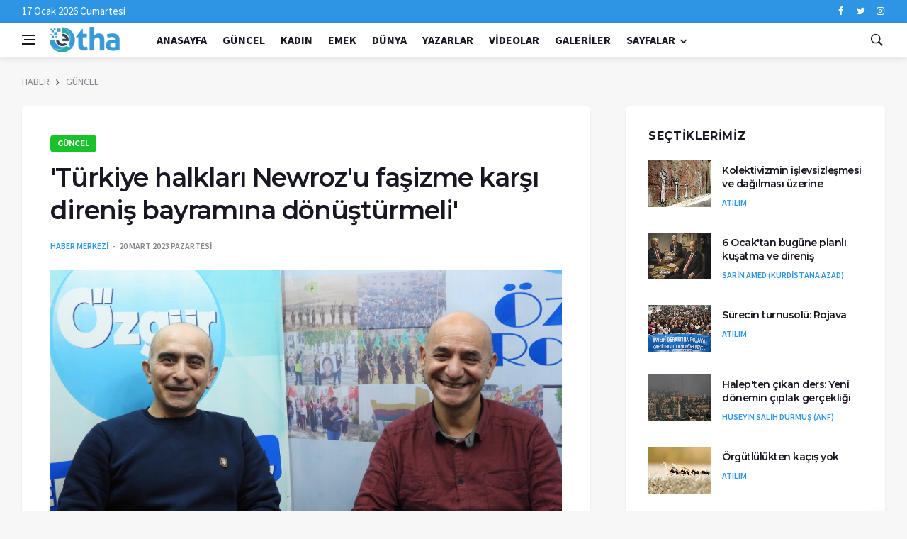

--- FILE ---
content_type: text/html; charset=iso-8859-9
request_url: https://etha15.com/haberdetay/turkiye-halklari-newrozu-fasizme-karsi-direnis-bayramina-donusturmeli-174924
body_size: 20952
content:
<!DOCTYPE html>
<html lang="tr">
<head>
    <title>ETHA</title>
    


    <meta name="twitter:domain" content="http://www.etha12.com">
    <meta name="twitter:site" content="http://www.etha12.com">
    <meta name="twitter:card" content="summary_large_image">
    <meta name="twitter:dnt" content="on">
    <meta name="twitter:title" content="&#39;T&#252;rkiye halkları Newroz&#39;u faşizme karşı direniş bayramına d&#246;n&#252;şt&#252;rmeli&#39;">
    <meta name="twitter:description" content="&lt;p&gt;&lt;strong&gt;SYPG Temsilcisi Haydar Bahadır ve gazeteci Sinan Cudi, KCK&amp;#39;nin depremlerin ardından aldığı eylemsizlik kararı, T&amp;uuml;rk burjuva devletinin saldırılarını s&amp;uuml;rd&amp;uuml;rmesi ve ulusal birlik tartışmalarıyla, 2023 Newroz&amp;#39;una ilişkin değerlendirmelerde bulundu. Bahadır, T&amp;uuml;rkiye halklarına, K&amp;uuml;rt halkıyla omuz omuza Newroz ateşlerini tutuşturma &amp;ccedil;ağrısı yaptı. Cudi ise, ulusal birliğin K&amp;uuml;rtlerin ve &amp;ouml;rg&amp;uuml;tlerinin bir araya gelmesi anlamına gelmediğini s&amp;ouml;yledi, ulusal birliğin d&amp;ouml;rt par&amp;ccedil;a K&amp;uuml;rdistan&amp;#39;da s&amp;uuml;ren &amp;ouml;zg&amp;uuml;rl&amp;uuml;k m&amp;uuml;cadelesinin birliği olduğunu vurguladı. Cudi, KDP&amp;#39;nin K&amp;uuml;rt ulusunun herhangi bir kesimini temsil etmediğini belirterek, KDP ile ulusal birlik yapılamayacağına dikkat &amp;ccedil;ekti.&lt;/strong&gt;&lt;/p&gt;
">
    <meta name="twitter:image:src" content="http://www.etha12.com/Uploads/HaberFoto/etha-20230320-haydar-bahadir-sinan-cudi.JPG">


    
    <meta name="og:type" content="website">
    <meta name="og:title" content="&#39;T&#252;rkiye halkları Newroz&#39;u faşizme karşı direniş bayramına d&#246;n&#252;şt&#252;rmeli&#39;">
    <meta name="og:url" content="https://etha15.com/haberdetay/turkiye-halklari-newrozu-fasizme-karsi-direnis-bayramina-donusturmeli-174924">
    <meta name="og:image" content="http://www.etha12.com/Uploads/HaberFoto/etha-20230320-haydar-bahadir-sinan-cudi.JPG">
    <meta name="og:image:type" content="image/jpg">
    <meta name="og:site_name" content="ETHA">
    <meta name="og:description" content="<p><strong>SYPG Temsilcisi Haydar Bahadır ve gazeteci Sinan Cudi, KCK&#39;nin depremlerin ardından aldığı eylemsizlik kararı, T&uuml;rk burjuva devletinin saldırılarını s&uuml;rd&uuml;rmesi ve ulusal birlik tartışmalarıyla, 2023 Newroz&#39;una ilişkin değerlendirmelerde bulundu. Bahadır, T&uuml;rkiye halklarına, K&uuml;rt halkıyla omuz omuza Newroz ateşlerini tutuşturma &ccedil;ağrısı yaptı. Cudi ise, ulusal birliğin K&uuml;rtlerin ve &ouml;rg&uuml;tlerinin bir araya gelmesi anlamına gelmediğini s&ouml;yledi, ulusal birliğin d&ouml;rt par&ccedil;a K&uuml;rdistan&#39;da s&uuml;ren &ouml;zg&uuml;rl&uuml;k m&uuml;cadelesinin birliği olduğunu vurguladı. Cudi, KDP&#39;nin K&uuml;rt ulusunun herhangi bir kesimini temsil etmediğini belirterek, KDP ile ulusal birlik yapılamayacağına dikkat &ccedil;ekti.</strong></p>
" />


    <meta charset="utf-8">
    <!--[if IE]><meta http-equiv='X-UA-Compatible' content='IE=edge,chrome=1'><![endif]-->
    <meta name="viewport" content="width=device-width, initial-scale=1, shrink-to-fit=no" />
    <meta name="description" content="">

    <!-- Google Fonts -->
    <link href='https://fonts.googleapis.com/css?family=Montserrat:400,600,700%7CSource+Sans+Pro:400,600,700' rel='stylesheet'>

    <!-- Css -->
    <link rel="stylesheet" href="/SiteTheme/css/bootstrap.min.css" />
    <link rel="stylesheet" href="/SiteTheme/css/font-icons.css" />
    <link rel="stylesheet" href="/SiteTheme/css/style.css" />

    <!-- Favicons -->
    <link rel="shortcut icon" href="/SiteTheme/img/favicon.png">

    <!-- Lazyload (must be placed in head in order to work) -->
    <script src="/SiteTheme/js/lazysizes.min.js"></script>

</head>

<body class="bg-light style-default style-rounded">

	
    <!-- Preloader -->
    <div class="loader-mask">
        <div class="loader">
            <div></div>
        </div>
    </div>

    <!-- Bg Overlay -->
    <div class="content-overlay"></div>

    <!-- Sidenav -->
    <header class="sidenav" id="sidenav">

        <!-- close -->
        <div class="sidenav__close">
            <button class="sidenav__close-button" id="sidenav__close-button" aria-label="close sidenav">
                <i class="ui-close sidenav__close-icon"></i>
            </button>
        </div>

        <!-- Nav -->
        <nav class="sidenav__menu-container">
            <ul class="sidenav__menu" role="menubar">
                <li>
                    <a href="/home" class="sidenav__menu-url">Anasayfa</a>
                </li>

    <li>
        <a href="/Haberliste/guncel-2" class="sidenav__menu-url">G&#220;NCEL</a>
    </li>
    <li>
        <a href="/Haberliste/kadin-3" class="sidenav__menu-url">KADIN</a>
    </li>
    <li>
        <a href="/Haberliste/emek-4" class="sidenav__menu-url">EMEK</a>
    </li>
    <li>
        <a href="/Haberliste/dunya-5" class="sidenav__menu-url">D&#220;NYA</a>
    </li>



                <!-- Categories -->
                <li>
                    <a href="/yazar" class="sidenav__menu-url">Yazarlar</a>
                </li>
                <li>
                    <a href="/VideoKategori" class="sidenav__menu-url">Videolar</a>
                </li>
                <li>
                    <a href="#" class="sidenav__menu-url">Galeriler</a>
                </li>
                <li>
                    <a href="/Haber/Roportajlar" class="sidenav__menu-url">Röportajlar</a>
                </li>
                <li>
                    <a href="/Haber/Ceviriler" class="sidenav__menu-url">Çeviriler</a>
                </li>
                <li>
                    <a href="/Haber/Sectiklerimiz" class="sidenav__menu-url">Seçtiklerimiz</a>
                </li>
            </ul>
        </nav>

        
    </header> <!-- end sidenav -->

    <main class="main oh" id="main">

        <!-- Top Bar -->
        <div class="top-bar d-none d-lg-block">
            <div class="container">
                <div class="row">

                    <!-- Top menu -->
                    <div class="col-lg-6">
                        <ul class="top-menu">
                            17 Ocak 2026 Cumartesi
                        </ul>
                    </div>

                    <!-- Socials -->
                    <div class="col-lg-6">
                        <div class="socials nav__socials socials--nobase socials--white justify-content-end">
                            <a class="social social-facebook" href="#" target="_blank" aria-label="facebook">
                                <i class="ui-facebook"></i>
                            </a>
                            <a class="social social-twitter" href="#" target="_blank" aria-label="twitter">
                                <i class="ui-twitter"></i>
                            </a>

                            <a class="social social-instagram" href="#" target="_blank" aria-label="instagram">
                                <i class="ui-instagram"></i>
                            </a>
                        </div>
                    </div>

                </div>
            </div>
        </div> <!-- end top bar -->
        <!-- Navigation -->
        <header class="nav">

            <div class="nav__holder nav--sticky">
                <div class="container relative">
                    <div class="flex-parent">

                        <!-- Side Menu Button -->
                        <button class="nav-icon-toggle" id="nav-icon-toggle" aria-label="Open side menu">
                            <span class="nav-icon-toggle__box">
                                <span class="nav-icon-toggle__inner"></span>
                            </span>
                        </button>

                        <!-- Logo -->
                        <a href="/home" class="logo">
                            <img class="logo__img" src="/SiteTheme/img/logo_default.png" alt="logo">
                        </a>

                        <!-- Nav-wrap -->
                        <nav class="flex-child nav__wrap d-none d-lg-block">
                            <ul class="nav__menu">
                                <li>
                                    <a href="/home">Anasayfa</a>
                                </li>

    <li>
        <a href="/Haberliste/guncel-2">G&#220;NCEL</a>
    </li>
    <li>
        <a href="/Haberliste/kadin-3">KADIN</a>
    </li>
    <li>
        <a href="/Haberliste/emek-4">EMEK</a>
    </li>
    <li>
        <a href="/Haberliste/dunya-5">D&#220;NYA</a>
    </li>



                                <li>
                                    <a href="/yazar">Yazarlar</a>
                                </li>
                                <li>
                                    <a href="/VideoKategori">Videolar</a>
                                </li>
                                <li>
                                    <a href="#">Galeriler</a>
                                </li>
                                <li class="nav__dropdown">
                                    <a href="#">Sayfalar</a>
                                    <ul class="nav__dropdown-menu">
                                        <li>
                                            <a href="/Haber/Roportajlar">Röportajlar</a>
                                        </li>
                                        <li>
                                            <a href="/Haber/Ceviriler">Çeviriler</a>
                                        </li>
                                        <li>
                                            <a href="/Haber/Sectiklerimiz">Seçtiklerimiz</a>
                                        </li>

                                    </ul>
                                </li>
                                


                            </ul> <!-- end menu -->
                        </nav> <!-- end nav-wrap -->
                        <!-- Nav Right -->
                        <div class="nav__right">
<form action="/Haber/HaberAra" method="get">                                <!-- Search -->
                                <div class="nav__right-item nav__search">
                                    <a href="#" class="nav__search-trigger" id="nav__search-trigger">
                                        <i class="ui-search nav__search-trigger-icon"></i>
                                    </a>
                                    <div class="nav__search-box" id="nav__search-box">
                                        <div class="nav__search-form">
                                            <input class="nav__search-input" id="HaberAra" name="HaberAra" type="text" value="Haber Ara" />
                                            
                                            <button type="submit" class="search-button btn btn-lg btn-color btn-button">
                                                <i class="ui-search nav__search-icon"></i>
                                            </button>
                                        </div>
                                    </div>
                                </div>
</form>                        </div>

                         <!-- end nav right -->

                        </div> <!-- end flex-parent -->
                    </div> <!-- end container -->

                </div>
            </header>
           
            

<div class="container">
    <ul class="breadcrumbs">
        <li class="breadcrumbs__item">
            <a href="index.html" class="breadcrumbs__url">HABER</a>
        </li>
        <li class="breadcrumbs__item">
            <a href="index.html" class="breadcrumbs__url">G&#220;NCEL</a>
        </li>
    </ul>
</div>

<div class="main-container container" id="main-container">

    <!-- Content -->
    <div class="row">

        <!-- post content -->
        <div class="col-lg-8 blog__content mb-72">
            <div class="content-box">

                <!-- standard post -->
                <article class="entry mb-0">

                    <div class="single-post__entry-header entry__header">
                        <a href="categories.html" class="entry__meta-category entry__meta-category--label entry__meta-category--green">G&#220;NCEL</a>
                        <h1 class="single-post__entry-title">
                            &#39;T&#252;rkiye halkları Newroz&#39;u faşizme karşı direniş bayramına d&#246;n&#252;şt&#252;rmeli&#39;
                        </h1>

                        <div class="entry__meta-holder">
                            <ul class="entry__meta">
                                <li class="entry__meta-author">
                                    <a href="#">HABER MERKEZİ</a>
                                </li>
                                <li class="entry__meta-date">
                                    20 Mart 2023 Pazartesi
                                </li>
                            </ul>


                        </div>
                    </div> <!-- end entry header -->

                    <div class="entry__img-holder">
                        <img src="/Uploads/HaberFoto/etha-20230320-haydar-bahadir-sinan-cudi.JPG" alt="" class="entry__img">
                    </div>
                    <div class="sharethis-inline-share-buttons"></div>

                    <div class="entry__article-wrap">



                        <div class="entry__article">
                            <p><strong>SYPG Temsilcisi Haydar Bahadır ve gazeteci Sinan Cudi, KCK&#39;nin depremlerin ardından aldığı eylemsizlik kararı, T&uuml;rk burjuva devletinin saldırılarını s&uuml;rd&uuml;rmesi ve ulusal birlik tartışmalarıyla, 2023 Newroz&#39;una ilişkin değerlendirmelerde bulundu. Bahadır, T&uuml;rkiye halklarına, K&uuml;rt halkıyla omuz omuza Newroz ateşlerini tutuşturma &ccedil;ağrısı yaptı. Cudi ise, ulusal birliğin K&uuml;rtlerin ve &ouml;rg&uuml;tlerinin bir araya gelmesi anlamına gelmediğini s&ouml;yledi, ulusal birliğin d&ouml;rt par&ccedil;a K&uuml;rdistan&#39;da s&uuml;ren &ouml;zg&uuml;rl&uuml;k m&uuml;cadelesinin birliği olduğunu vurguladı. Cudi, KDP&#39;nin K&uuml;rt ulusunun herhangi bir kesimini temsil etmediğini belirterek, KDP ile ulusal birlik yapılamayacağına dikkat &ccedil;ekti.</strong></p>

                            <p>2023 Newroz&#39;una depremde onbinlerce insanın faşist saray rejimi tarafından katledildiği koşullarda giriliyor. Newroz&#39;da y&uuml;zbinler bu kez alanlarda yası ve &ouml;fkesiyle buluşuyor. K&uuml;rt ulusu bakımından &ouml;nemli bir m&uuml;cadele g&uuml;n&uuml; olan Newroz&#39;da ulusal birlik tartışmaları, KCK&#39;nin eylemsizlik kararına rağmen s&ouml;m&uuml;rgeci T&uuml;rk burjuva devletinin saldırıları, 14 Mayıs se&ccedil;imleri ve depremde devrimcilerle birlikte b&uuml;y&uuml;k bir dayanışma &ouml;rg&uuml;tleyen T&uuml;rkiye halklarının Newroz&#39;da alması gereken tutuma ilişkin Halkların Birlik ve Dayanışma Kurumu (SYPG) Temsilcisi Haydar Bahadır ve gazeteci Sinan Cudi değerlendirmelerde bulundu.</p>

<p>&Ouml;zg&uuml;r TV&#39;de yayımlanan &Ouml;zg&uuml;r Rojava programının konuğu olan Bahadır, T&uuml;rkiye halklarına seslendi, &quot;Newrozu sahiplenmek s&ouml;m&uuml;rgeci faşist diktat&ouml;rl&uuml;ğ&uuml;n yenilmesini istemek demektir. K&uuml;rt halkıyla, direniş bayramıyla, direniş geleneğiyle mesafelerini, sınırlarını ortadan kaldırmak demektir. İrili ufaklı sosyalşoven fikirler varsa onları kırmaktır. Zalimlere karşı K&uuml;rt halkının yanında olmaktır. Bu anlamıyla kendi bayramı gibi bir direniş bayramına &ccedil;evirmek, kutlamak gerekir. T&uuml;rkiye&#39;nin her tarafında Newroz ateşlerini, K&uuml;rtler i&ccedil;in, K&uuml;rt sembolleriyle, K&uuml;rtlerle omuz omuza dayanışma i&ccedil;erisinde tutuşturmak gerekir. Yaratılacak bu birleşik mevzide, aynı siperde aynı d&uuml;şmana karşı savaşıldığını, m&uuml;cadele edildiğini, g&ouml;stermiş bu m&uuml;cadelede ortaklaşma sağlanmış olacaktır&quot; dedi.</p>

<p><strong>PKK İ&Ccedil;İN SİLAH AMA&Ccedil; DEĞİL ARA&Ccedil;TIR</strong></p>

<p><strong><em>6 Şubat depreminin ardından KCK eylemsizlik &ccedil;ağrısı yaptı. HPG&#39;de bu karara uygun hareket edeceğini belirtti. Bu karara rağmen, T&uuml;rk devleti Rojava Kuzey ve Doğu Suriye &Ouml;zerk Y&ouml;netim b&ouml;lgelerine ve Medya Savunma Alanlarına saldırılarını aralıksız s&uuml;rd&uuml;r&uuml;yor. Saldırılarda kimyasal gaz kullanıyor. Bu s&uuml;reci yorumlar mısınız?</em><br />
Sinan Cudi:</strong> &Ouml;ncesi s&uuml;re&ccedil;lerle bağlantısını kurmak bence anlaşılması a&ccedil;ısından &ouml;nemli. &Ccedil;&uuml;nk&uuml; PKK&#39;nin t&uuml;m m&uuml;cadele yıllarında da buna benzer a&ccedil;ıklamaları, ateşkes ve eylemsizlik kararları olmuştu. Bu sadece 6 Şubat&#39;ta yaşanan deprem ile birlikte ortaya &ccedil;ıkan insani durumla bağlantılı değil. &Ccedil;oğu zaman bayramlarda ya da halkın &ouml;nemli g&uuml;nlerinde, se&ccedil;im arifelerinde bu t&uuml;r eylemsizlik kararları hep olmuştu. En &ccedil;arpıcılarından biri de &#39;99 depremi sonrasında yaşanmıştı. 17 Ağustos depreminin ardından 1 Eyl&uuml;l&#39;de PKK ateşkes ilan etmişti. PKK yetkilileri, gerillanın enkaz kaldırma &ccedil;alışmalarına katılabileceğini belirtmiş, halkın acılarına cevap olabilmek a&ccedil;ısından eylemsizlik ve ateşkes uygulanacağını belirtmişti. Bu kararlarıyla; ortak acıların daha iyi g&uuml;nlerin yaratılması i&ccedil;in bir zemin haline getirme amacı taşıdığını belirtmişlerdi. O d&ouml;nem a&ccedil;ısından da ateşkes siyaseti ya da eylemsizlik kararları PKK nezdinde hep daha g&uuml;&ccedil;l&uuml; bir diyalog geliştirmenin zemini haline getirildi. Yani sorunlar ne olursa olsun, savaş ne kadar &uuml;st d&uuml;zeye tırmanırsa tırmansın &#39;iki g&uuml;&ccedil; bu sorunları birbiriyle konuşarak &ccedil;&ouml;zmeli&#39; yaklaşımıyla hareket etti. 6 Şubat depremi ardından da b&ouml;yle bir a&ccedil;ıklama gelmesi &ccedil;ok şaşırtıcı değil.</p>

<p>Savaşın ne i&ccedil;in yapıldığı eylemin ne i&ccedil;in yapıldığı &ouml;nemli. PKK nezdinde bu sadece siyasi diyaloğun &ouml;n&uuml;n&uuml; a&ccedil;mak i&ccedil;in bir ara&ccedil;tır. Bir eylem, &ccedil;atışma ya da silah olgusunun kendisi sadece bunun i&ccedil;in vardır. Bir ama&ccedil; değildir. Bu anlamıyla da gerektiği yerde ve zamanda durdurulabilir. Gerektiği ve istendiği yerde farklı ara&ccedil;lar kullanılabilir. Bu &ccedil;er&ccedil;evede bir karardı bu.</p>

<p><strong>KCK, HALKLARA BİR BOR&Ccedil; OLARAK G&Ouml;RD&Uuml; ATEŞKES İLAN ETTİ</strong><br />
Zaten a&ccedil;ıklamanın kendisinde de bu net olarak belirtilmişti. Ama T&uuml;rk devletinin bu s&uuml;re&ccedil;lere yaklaşımı neydi? İlk &#39;93 Newroz&#39;unda ateşkes ilan edildi, 30 sene ge&ccedil;ti aradan. Sorunun diyalogla &ccedil;&ouml;z&uuml;m&uuml; hedeflendi. Uzatma talep edildi. 15 Nisan&#39;da ikinci defa uzatıldı ama 17 Nisan&#39;da Turgut &Ouml;zal, T&uuml;rkiye Cumhuriyeti Cumhurbaşkanı savaş kliği, rant&ccedil;ıları tarafından zehirlenerek &ouml;ld&uuml;r&uuml;ld&uuml;. B&ouml;yle bir diyalog yolunun &ouml;ne &ccedil;ıkmasını istemediler. Sonra &#39;98 1 Eyl&uuml;l&#39;&uuml;nde ateşkes ilan edildi. Ama T&uuml;rk devleti buna uluslararası komplo ile cevap verdi, 9 Ekim komplosu başlatıldı. Uluslararası g&uuml;&ccedil;lerin NATO gladyosunun &ccedil;ok b&uuml;y&uuml;k desteğini aldı. &#39;99 yılında tekrar ateşkes ilan edildi. Bunun karşısında KDP ve YNK ile birleşerek G&uuml;ney K&uuml;rdistan&#39;da saldırılar d&uuml;zenlendi. Geri &ccedil;ekilme s&uuml;recinde bulunan gerilla hedef alındı. 2004&#39;te tekrar başladı. 2006 yılındaki ateşkesten sonra tekrar Amerika ile birleşerek bu sefer t&uuml;m Medya Savunma Alanlarına y&ouml;nelik saldırılar başlatıldı. Ardından devam eden s&uuml;re&ccedil;lerde artık siyasi diyalogla &ccedil;&ouml;z&uuml;m alındı. O y&uuml;zden tekrar geri d&ouml;nd&uuml;. Yani bu 6 Şubat vesilesiyle halklara y&ouml;nelik bir bor&ccedil; olarak PKK ve KCK bunu ilan etti.</p>

<p>Suriye&#39;de &ouml;zellikle QSD, T&uuml;rk devletinin işgalinde rol &uuml;stlenmiş, &ccedil;ete gruplarının denetiminde bulunan işgal altındaki Efr&icirc;n&#39;e y&ouml;nelik yardım g&ouml;nderme ve enkaz kaldırmaya yardım edebileceğini a&ccedil;ıkladı. Yani d&uuml;ş&uuml;n&uuml;n işgal altındaki topraklarda &ccedil;eteler var ama onların yaşadığı insani duruma g&ouml;sterilen bir duyarlılık s&ouml;z konusu. Bu anlamıyla aslında doğasını yaşıyor.</p>

<p>K&uuml;rdistan &ouml;zg&uuml;rl&uuml;k m&uuml;cadelesinin &ouml;nc&uuml; g&uuml;&ccedil;leri i&ccedil;in silahlı m&uuml;cadele bir ara&ccedil;tır. Bu aracı istedikleri zaman durdurup tekrar kullanabilme imkanının genişliğini g&ouml;sterebilir. Ama T&uuml;rk devleti de faşist karakteri gereği her zaman b&ouml;ylesi imkanları heder etmekte maalesef &uuml;zerine d&uuml;şeni yerine getiriyor.</p>

<p><strong>DEPREM HALKLARA DEVRİMCİLERİN DEĞERLERİNİ G&Ouml;STERDİ<br />
Haydar Bahadır:</strong> Halklarımız 6 Şubat depremleriyle &ccedil;ok b&uuml;y&uuml;k bir acı yaşadı. Onbinlercesi &ouml;ld&uuml;. Y&uuml;zbinlercesi yaralandı. Milyonlarcası g&ouml;&ccedil; etti. Onların acılarını derinden yaşadığımızı ifade edelim. Tarihsel ve g&uuml;ncel olarak, PKK ve s&ouml;m&uuml;rgeci faşist T&uuml;rk devletinin savaş ger&ccedil;ekliğinden baktığımızda devrimcilerin kom&uuml;nistlerin burjuva, faşist diktat&ouml;rl&uuml;klere, egemenlere karşı m&uuml;cadelesinde, bu son eylemsizlik kararı bir ger&ccedil;eği bizim karşımıza &ccedil;ıkardı. Somut olarak bir tarafta g&ouml;revini yapmayan, insanları beton yığınlarının altında diri diri g&ouml;men devlet var. İnsanlara, canlı canlı akrabalarının, ailelerinin, eşlerinin, dostlarının &ouml;l&uuml;m&uuml;n&uuml; seyrettiren, bu kadar vahşi, rant&ccedil;ı, kapitalist bir devlet, egemenlik sistemi, onun faşist iktidar yapılanması var. Rant, talan i&ccedil;in m&uuml;teahhitlere yaptırılmış evlerde mağdur edilen yoksul halklarımız oldu.</p>

<p>Bir tarafta da, devrimcilerin yaşanan toplumsal acılar karşısındaki ahlaki, etik, vicdani tutumları var. KCK&#39;nin, PKK&#39;nin, Rojava &Ouml;zerk Y&ouml;netiminin eylemsizlik kararına uyması, yardım etme taleplerini iletmesi, savunulan, savunduğumuz d&uuml;nyanın politikasını da yansıtıyor. İnsani değerleri ve yaklaşımı yansıtıyor. &Ccedil;&uuml;nk&uuml; sadece faşist, s&ouml;m&uuml;rgeci diktat&ouml;rl&uuml;ğ&uuml; değil, milyonları ilgilendiren, kapitalizmin ortaya &ccedil;ıkardığı b&uuml;y&uuml;k bir vahşet s&ouml;z konusu. Yoksa deprem &ouml;ld&uuml;rmez bunu biliyoruz. AKP-MHP faşist kapitalist devletinin rant&ccedil;ı politikalarının sonucunda bu insanlar bu kadar acı &ccedil;ekti. Yani aslında katliam karşısında bir burjuva sınıfın, bir de devrimci kesimin yaklaşımını g&ouml;rd&uuml;k. PKK-KCK nezdinde &ccedil;ok ahlaki, vicdani, insani bir duruş sergilendi. Eylemsizlik kararı alarak &quot;&uuml;zerimize gelmediği m&uuml;ddet&ccedil;e herhangi bir karşılık vermeyeceğiz&quot; diyerek savunma pozisyonuna ge&ccedil;tiğini s&ouml;yledi.</p>

<p>T&uuml;rkiye ve K&uuml;rdistanlı diğer devrimciler, ilericiler, solcular, devletin b&uuml;t&uuml;n olanakları varken Kızılay&#39;ın &ccedil;adır sattığı, yolsuzluk yaptığı, pisliklerinin ortaya sa&ccedil;ıldığı bir s&uuml;re&ccedil;te deprem alanındaki bir&ccedil;ok yere yardıma, dayanışmaya gitti.</p>

<p><strong>DEPREM TOPLUMDA DAYANIŞMA BİLİNCİNİ G&Uuml;&Ccedil;LENDİRDİ</strong><br />
Ahlaki, vicdani ideallerini yansıtan bir pratik sergilerdiler. İlk yardıma devrimciler, kom&uuml;nistler, sosyalist yurtseverler, ezilen K&uuml;rt halkı gitti. Vicdani ve insani değerleri olan gitti. Bu anlamıyla tarihsel olarak &ccedil;ok &ouml;nemli bir şey &ccedil;ıkardı. Şimdiye kadar politikleşmiş olan ya da olmayan ama kapitalizmin &ouml;yle veya b&ouml;yle hegemonyasında bilinci dumura uğratılan, zayıflatılan, geriye d&uuml;ş&uuml;r&uuml;len kapitalizmle i&ccedil; i&ccedil;e ge&ccedil;en, insani değerlerini unutanların pozisyonu b&ouml;ylesi bir toplumsal acıda değişti. Toplumun &ccedil;ok &ouml;nemli bir kesiminde inanılmaz bir dayanışma, olanaklarını, emeğini sunma durumu a&ccedil;ığa &ccedil;ıktı. Peki bu ahlaki, insani, insanın &ouml;z&uuml;ne ait olan değerler kimin politikasıyla buluştu? Devrimcilerle buluştu, &ouml;rt&uuml;şt&uuml;. PKK&#39;nin ahlaki, vicdani &ccedil;izgisiyle buluştu. Kom&uuml;nistlerin, solcuların, ilericilerin, &ccedil;evrecilerin &ccedil;izgisiyle buluştu. Bu anlamıyla tarihsel, &ccedil;ok g&uuml;&ccedil;l&uuml; bir ortaklaşma zemini yarattı. &Ccedil;&uuml;nk&uuml; aynı safta yer aldılar, acılar bizi birleştirdi. Politik olarak ş&ouml;yle bir durum ortaya &ccedil;ıkarttı. &quot;Evet bizim politikamız doğru, &ccedil;izgimiz doğru, bilin&ccedil;leri k&ouml;reltilmiş olsa da biz bu halklarla birleşebiliriz, ortaklaşabiliriz.&quot; &Ccedil;&uuml;nk&uuml; bu s&uuml;re&ccedil; onu g&ouml;sterdi. Faşizmi, bu ortaklıkla yenebileceğimizi ortaya &ccedil;ıkardı.</p>

<p><strong>KDP İLE ULUSAL BİRLİK YARATILAMAZ</strong></p>

<p><strong><em>Ulusal birlik tartışmaları KNK eşbaşkanının a&ccedil;ıklamalarıyla yeniden g&uuml;ndeme geldi. YNK lideri Bafil Talabani ge&ccedil;tiğimiz g&uuml;nlerde Hewler&#39;de bir toplantıda &quot;KDP ve PKK arasında diyalogların sağlanması konusunda g&ouml;rev &uuml;stlenebileceklerini&quot; s&ouml;yledi, ulusal birlik &ccedil;ağrısı yaptı. Bu gelişmeleri, nasıl değerlendiriyorsunuz?&nbsp;</em><br />
Sinan Cudi:</strong> Aslında yeniden g&uuml;ndeme mi geldi, s&uuml;rekli siyaset mi? O da ayrı bir nokta. Ulusal birlik, K&uuml;rtler arasındaki hem temel stratejik &ccedil;alışma hem de kapanmayan bir yara aslında. Yani K&uuml;rtlerin farklı kesimler tarafından kendi yanına ve politikalarına hizmet eder tarzda &ccedil;ekilmesi durumu var. Uzun yıllardır buna y&ouml;nelik ciddi adımlar atıldı. G&uuml;neyde 90&#39;lı yıllarda denendi. Hatta 80&#39;li yılların başında hem Kuzey K&uuml;rdistan&#39;da hem G&uuml;ney K&uuml;rdistan&#39;da K&uuml;rt &ouml;rg&uuml;tlerin ortak stratejiler belirleyerek K&uuml;rdistan&#39;ı s&ouml;m&uuml;rge altında bulunduran &uuml;lkelere karşı m&uuml;cadele y&uuml;r&uuml;tme &ccedil;abaları oldu, &ouml;rg&uuml;tlenmeye &ccedil;alışıldı. Bazı ortak metinlere imza atıldı. Fakat 90&#39;dan sonra 1. K&ouml;rfez Savaşı ardından Amerika&#39;nın aktif m&uuml;dahalesi ve T&uuml;rk devletinin NATO ekseninde PKK&#39;ye karşı savaşı sınırların dışına taşırması durumu farklı bir noktaya g&ouml;t&uuml;rd&uuml;.</p>

<p><strong>ULUSAL BİRLİK T&Uuml;M K&Uuml;RTLERİN BİR ARAYA GELMESİ DEĞİLDİR</strong><br />
Ulusal birliği t&uuml;m K&uuml;rtlerin, siyasi partilerin bir araya getirilmesi olarak g&ouml;rmemek gerek. Bafil Talabani&#39;nin, PKK ile KDP arasında arabuluculuk yapma talebi her ne kadar iyi niyetli olsa da aslında &ccedil;ok yerinde bir tespit de değil. &Ccedil;&uuml;nk&uuml; KDP ile ulusal birlik yaratılamaz. KDP, K&uuml;rt ulusunun bir kesimini temsil etmiyor. Bu anlamıyla ittifak kurulacak bir noktada değildir. K&uuml;rdistan&#39;ı s&ouml;m&uuml;rge altında bulunduran, K&uuml;rt inkarını, imhasını bir siyaset olarak belirleyen g&uuml;&ccedil;lerin yanında kontravari pratik y&uuml;r&uuml;ten k&uuml;&ccedil;&uuml;k bir kesimin temsil ettiği b&uuml;y&uuml;k bir isme sahip partidir. Yani toplumsal tabanı neredeyse yok denecek kadar azdır. İstihbari polis g&uuml;c&uuml;ne dayalı, halkın emeğini s&ouml;m&uuml;rerek, yeraltı ve yer&uuml;st&uuml; zenginliklerini pazarlayıp, satarak kendini zenginleştiren bir sınıfın temsilcisi konumunda.</p>

<p><strong>KDP ULUSAL BİRLİĞİN KARŞISINDA &Ouml;RG&Uuml;TLENMİŞ AJAN &Ouml;RG&Uuml;T&Uuml;D&Uuml;R</strong><br />
Bu anlamıyla KDP ile PKK arasında bir ilişki kurulması, &quot;ulusal birlik ancak bununla olur&quot; y&ouml;nl&uuml; tespitleri &ccedil;ok yerinde g&ouml;rm&uuml;yorum. Takip edebildiğim kadarıyla K&uuml;rdistan &ouml;zg&uuml;rl&uuml;k hareketi ve diğer &ouml;rg&uuml;tlerin a&ccedil;ıklamalarında bu var. KNK&#39;nin pozisyonu belki bu noktada biraz daha farklı, daha geniş kapsamlı yaklaşmaya &ccedil;alışır. Fakat KDP d&uuml;nya siyasetinin K&uuml;rtleri par&ccedil;alama politikasının bir sonucudur. Lozan&#39;ın yıld&ouml;n&uuml;m&uuml;n&uuml; yaşıyoruz değil mi? İşte bu sene 100. yılını dolduracak Lozan&#39;ı yapan g&uuml;&ccedil;ler şu anda KDP&#39;yi ve KDP&#39;nin temsil ettiği siyaseti K&uuml;rdistan temsilcisi gibi g&ouml;stermeye &ccedil;alışıyor. Devlet&ccedil;i bir siyaset y&uuml;r&uuml;t&uuml;yorlar. Son &uuml;&ccedil; sene i&ccedil;erisinde Hewler&#39;e y&ouml;nelik yani normalde olmaması gerekir ama konsolosluklar a&ccedil;ılıyor. T&uuml;m &uuml;lke parlamentolarında temsil g&ouml;r&uuml;yor. T&uuml;m &uuml;lke devlet başkanları ile ilişkiye ge&ccedil;iliyor. B&ouml;ylelikle &#39;K&uuml;rtlerin temsilcisi budur&#39; denilerek ulusal temsilci pozisyonuna getiriliyor. Bundan da anlaşılacağı &uuml;zere aslında KDP bir projedir. K&uuml;rt ulusal birliğinin oluşmaması i&ccedil;in uluslararası b&ouml;lgesel g&uuml;&ccedil;ler tarafından &ouml;rg&uuml;tlendirilmiş, eğitilmiş ve K&uuml;rtlerin ortasına bırakılmış ajan &ouml;rg&uuml;t&uuml;d&uuml;r. KDP&#39;nin her şeyden &ouml;nce K&uuml;rt halkından &ouml;z&uuml;r dilemesi, yaptıklarının hesabını vermesi gerekiyor ki, halkın bir par&ccedil;ası olduğunu kabul ettirebilirsin. Bu yok.</p>

<p><strong>JİN JİYAN AZAD&Icirc; D&Ouml;RT PAR&Ccedil;ADAKİ M&Uuml;CADELENİN SONUCUDUR</strong><br />
Ulusal birlik d&ouml;rt par&ccedil;a K&uuml;rdistan&#39;da t&uuml;m K&uuml;rt &ouml;rg&uuml;tlerin, t&uuml;m toplumsal kesimlerin bir araya gelme &ccedil;abası ve &ccedil;alışması uzun yıllardır g&uuml;ndemde. &Ccedil;ok &ouml;nemli adımlar atılmış durumda. &Ouml;rneğin şimdi İran rejimine karşı Doğu K&uuml;rdistan &ouml;nc&uuml;l&uuml;ğ&uuml;nde başlayan, kadınların &ouml;nc&uuml;l&uuml;k ettiği sihirli &quot;Jin, jiyan, azad&icirc;&quot; sloganı etrafında gelişen hareket aslında d&ouml;rt par&ccedil;ada y&uuml;r&uuml;t&uuml;len &ouml;zg&uuml;rl&uuml;k m&uuml;cadelesinin bir sonucu olarak a&ccedil;ığa &ccedil;ıktı. Hem onlar Rojava devriminden aldıkları desteği, Kuzey K&uuml;rdistan&#39;da başlayan devrimden aldığı g&uuml;c&uuml;, K&uuml;rt halkının y&uuml;zyıllardır y&uuml;r&uuml;tt&uuml;ğ&uuml; &ouml;zg&uuml;rl&uuml;k m&uuml;cadelesinden aldığı desteği, g&uuml;c&uuml; ilan ediyorlar. Yani aslında bir birlik s&ouml;z konusu. Sınırlar buna engel olmadı. G&uuml;n&uuml;m&uuml;zde &ouml;zellikle bu daha da gelişti. Biz şimdi Rojava&#39;dayız. Rojava&#39;ya d&ouml;rt par&ccedil;a K&uuml;rdistan&#39;dan insanlar, K&uuml;rtler, enternasyonalistler, devrimciler geldi. Bu anlamıyla sadece ulusal birlik değil, bu coğrafyada yaşayan herkesin birliği sağlanmış durumdadır. Ulusal birlik dediğimiz olguyu &#39;K&uuml;rt halkı adına kim konuşacak&quot; siyaseti olarak eğer belirliyorsak bunun zaten muhatapları bellidir.</p>

<p>İki muhatabı vardır bunun: Bir devrim etrafında birleşmiş, halkın temel ihtiya&ccedil;larını ve taleplerini g&ouml;z &ouml;n&uuml;nde bulunduran, tarihinden, k&uuml;lt&uuml;r&uuml;nden gelen &ouml;zellikleri i&ccedil;inde barındıran bir harekettir. İkincisi, uluslararası g&uuml;&ccedil;lerin &ouml;zellikle Amerika&#39;nın, İsrail&#39;in ve NATO&#39;nun oluşturduğu T&uuml;rkiye&#39;nin denetimine verilmiş olan bir ajan &ouml;rg&uuml;t vardır. Şimdi bu ikisi, &#39;hangisi tercih edilecek&#39; noktasına getirilmek isteniyor. Meşruiyet KDP &uuml;zerinden sağlanmaya &ccedil;alışılıyor. Rojava ona entegre edilmeye &ccedil;alışılıyor. Bu şekilde K&uuml;rtlerin &ouml;zg&uuml;rl&uuml;k talepleri sınırlandırılmak, hatta zaman i&ccedil;erisinde yok edilmek isteniyor. Kuzey K&uuml;rdistan&#39;da da, G&uuml;ney&#39;de bu b&ouml;yledir. Rojava&#39;da ajan &ouml;rg&uuml;tlerle bu yapılmaya &ccedil;alışılıyor. Şimdi işgal altındaki Efr&icirc;n&#39;de KDP&#39;nin temsilciliği var. Nasıl bir K&uuml;rtl&uuml;k, K&uuml;rdistaniliktir? Rojava&#39;da KDP&#39;nin devamı niteliğinde olan g&uuml;&ccedil;ler var; K&uuml;rt&ccedil;e eğitime karşılar. Yine G&uuml;ney K&uuml;rdistan&#39;da KDP&#39;nin denetimindeki alanlarda en ufak muhalefet g&ouml;sterisine, tutumuna imkan verilmemektedir, b&ouml;yle tutum alacak gazeteci, siyaset&ccedil;i, avukata hukuk&ccedil;uya izin verilmemektedir. Kuzey K&uuml;rdistan&#39;da, kurdukları destekledikleri g&uuml;&ccedil;ler var. AKP-MHP faşist rejimine destekte bulunuyorlar. Bu gibi &ouml;rnekler &ccedil;oğaltılabilir. &Ouml;zcesi K&uuml;rtlerin ulusal birliği zaten s&ouml;z konusudur. Bu daha da geliştirilmeli, g&uuml;&ccedil;lendirilmeli, ulusal refleksler oluşturulmalıdır. Zaten bunun uzun yıllara dayalı ge&ccedil;mişi var ve devam ediyor. Bu aşamada bence daha ileri adımlar atılacaktır gibi g&ouml;r&uuml;n&uuml;yor.</p>

<p><strong>ULUSAL BİRLİK İ&Ccedil;İN ULUSAL KONGRE OLUŞTURULMALI</strong></p>

<p><strong>Ulusal birlik politikalarına SYPG nasıl bakıyor?<br />
Haydar Bahadır:</strong> Sosyalist yurtseverler olarak kısaca ş&ouml;yle ifade edebilirim. Ortada tarihsel bir olgu var. Y&uuml;zyıldır K&uuml;rdistan coğrafyasının emperyalistler, s&ouml;m&uuml;rgeciler tarafından par&ccedil;alanması, d&ouml;rt par&ccedil;aya b&ouml;l&uuml;nmesi var. D&uuml;nyanın her tarafına yayılmış K&uuml;rt halkı var. Gelinen aşamada en temel olgu; K&uuml;rt ulusunun, K&uuml;rt halkının, bir kazanım elde edebilmesidir. Siyasal, ekonomik, iktisadi, k&uuml;lt&uuml;rel, manevi bir birlik olarak bunu sağlamasının en temel yolu en ilerici ve temel kesimlerin demokratik zeminde bir araya gelmelerini sağlamak. KDP&#39;nin nasıl bir rol oynadığını Sinan arkadaş ifade etti. En temel ihtiya&ccedil;lardan biri ulusal kongrenin &ouml;rg&uuml;tlenmesidir. &Ccedil;&uuml;nk&uuml; ortak bir zemin, ortak coğrafyada &ouml;rg&uuml;tlenemediği i&ccedil;in farklı coğrafyalarda K&uuml;rtler bulunuyor. Ulusal kongrenin &ouml;rg&uuml;tlenmesinin, ulusal birliğin inşasında en temel şeylerden biri olduğunu belirtebiliriz. Kongrenin; demokratik, halk&ccedil;ı, eşitlik&ccedil;i, kadın &ouml;zg&uuml;rl&uuml;k&ccedil;&uuml; bir temelde inşa edilmesi gerektiğini ifade edebiliriz. Kadın eş temsiliyeti g&uuml;&ccedil;l&uuml; bir şekilde yer almalı. K&uuml;rdistan ulusal m&uuml;cadelesine ekonomik, demokratik, siyasal olarak emek veren, K&uuml;rdistan&#39;da politika yapan b&uuml;t&uuml;n kuvvetlerin ulusal birlikte, ulusal kongrede yer almasını &ouml;nemsiyoruz. K&uuml;rdistan&#39;ın d&ouml;rt par&ccedil;asındaki siyasal &ouml;znelerin kendilerini yabancı hissetmedikleri ulusal birlik inşa edilmesi gerekir. &Ouml;rneğin şimdi yine KDP eliyle PKK&#39;ye &quot;siz burada ne arıyorsunuz&quot; deniyor. Bu bakış a&ccedil;ısıyla ulusal birliği inşa edemezsin.</p>

<p><strong>K&Uuml;RDİSTAN&#39;IN BİRLİĞİ İ&Ccedil;İN &Ccedil;İZİLEN SINIRLAR YIKILMALI</strong><br />
&Ouml;l&ccedil;&uuml; şu olmalıdır: K&uuml;rdistan coğrafyasını her K&uuml;rt bireyin istediği gibi seyahat edebileceği, &ccedil;alışabileceği, yaşayabileceği, kendisini &ouml;zg&uuml;rce konumlandırabileceği bir coğrafya olarak algılamak lazım. Emperyalistlerin, s&ouml;m&uuml;rgecilerin &ccedil;izdiği sınırların i&ccedil;erisinde, onun dar aşiretsel yapılarına ekleyerek, manevi, ideolojik, k&uuml;lt&uuml;rel bağı iyice kopartan bir zeminde değil. Bu olursa olmaz zaten. Yani o zaman, K&uuml;rdistan coğrafyasında bulunan, m&uuml;cadele eden, yaşayan, herkesin bu coğrafyanın her par&ccedil;asında kendisini var etme olgusunu kabul etmek gerekir. &Ccedil;&uuml;nk&uuml; bu en demokratik haktır. Bug&uuml;n Avrupa Birliğine baktığımızda kendi aralarında ekonomik, ticaret vb. sınırlarını kaldırıyor. Biz niye kendi coğrafyamızda, yurdumuzda emperyalistlerin &ccedil;izdiği, sahte &ccedil;itlere, sınırlara kendimizi hapsedelim. B&ouml;yle bir şey kabul edilebilir mi? Edilemez. O zaman bunun ortadan kaldırılması gerekiyor. Yani bize, K&uuml;rt halkına, K&uuml;rdistan halklarına dışarıdan dayatılan, her t&uuml;rl&uuml; zincirin reddedilmesi gerekiyor.</p>

<p><strong>ULUSAL BİRLİK EŞİTLİK&Ccedil;İ, DEMOKRATİK, CİNS &Ouml;ZG&Uuml;RL&Uuml;K&Ccedil;&Uuml; İLKELERE DAYANMALI</strong><br />
Diğer &ouml;nemli nokta biz Ortadoğu&#39;dayız, K&uuml;rdistan, coğrafyasındayız. K&uuml;rdistan coğrafyası da sadece K&uuml;rt halkından oluşmuyor. Yani halklar mozaiği ve halklar bah&ccedil;esidir; Asurisi, S&uuml;ryanisi, Keldanisi, Ermenisi, T&uuml;rkmeni, &Ecirc;zid&icirc;si, sayısız inan&ccedil;, mezhep ve dinler var. O zaman bu halkların ger&ccedil;ek anlamda demokratik zeminde, kendilerini ifade edebilecekleri, yaşayacakları, temsil edilecekleri ulusal birliğin i&ccedil;erisinde olmalılar. Ulusal kongrede kendilerini ifade ederek, bir par&ccedil;ası olacakları bu coğrafya i&ccedil;in, her şeylerini ortaya koyabilecekleri zemin sunulması lazım. Sadece dar anlamıyla K&uuml;rt, K&uuml;rtl&uuml;kten ya da K&uuml;rt ulusundan değil, coğrafyanın ihtiyacı olan buradaki tabloyu g&ouml;zeterek bir politika belirlenmesi gerekiyor. Bunları karşılayacak ulusal birliği en demokratik şekilde bir araya getirecek oluşumdan bahsediyoruz. Bu oluşum olmadığı s&uuml;rece işte tabloyu g&ouml;r&uuml;yoruz. Yani Rojava&#39;da başka, Baş&ucirc;r&#39;daki durum başka, Rojhilat&#39;taki durum başka. Ama bir araya getirmenin bir zeminini bulmak lazım.</p>

<p>Diğer &ouml;nemli bir şey, bizim niyetimizden bağımsız olarak K&uuml;rdistan d&ouml;rt par&ccedil;aya b&ouml;l&uuml;nd&uuml;ğ&uuml; i&ccedil;in kendi &ouml;zg&uuml;nl&uuml;kleri de var. Yani kendi m&uuml;cadele zeminlerinin &ouml;zg&uuml;nl&uuml;kleri, kazandıkları veya hi&ccedil; kazanamadıkları pozisyonlar var. Her par&ccedil;a kendini &ouml;rg&uuml;tleme ve m&uuml;cadele tarzında &ouml;zg&uuml;nl&uuml;ğ&uuml; getiriyor. Kazanımların d&uuml;zeyi farklı. Bug&uuml;n Rojava&#39;daki s&ouml;m&uuml;rgecilik belli oranda par&ccedil;alandı ama hala siyasal stat&uuml;s&uuml;n&uuml; kazanmış değil. Diyelim ki buradaki bir m&uuml;cadele tarzı ve bi&ccedil;imiyle Bak&ucirc;r&#39;daki; Rojhilat&#39;daki; Baş&ucirc;r&#39;daki aynı değil. O zaman, her par&ccedil;a K&uuml;rdistan diğer par&ccedil;alardaki m&uuml;cadeleye destek olmalı, saygı duymalı ve onun kazanımlarını kendi kazanımları olarak g&ouml;rmeli. Bug&uuml;n emperyalistlerle iş tutan, işbirlik&ccedil;ilerin yaptığı gibi Rojava&#39;ya rakip, birbirini ezen, ambargo uygulayan bir pozisyonda olmamalı. Dayanışma, yardımlaşma, her t&uuml;rl&uuml; saldırı geldiğinde bunu kendisine yapılmış sayan, politik, ekonomik, k&uuml;lt&uuml;rel, ahlaki birliğini sağlayan bir politik hat y&uuml;r&uuml;ten, bunu da bağımsız K&uuml;rdistan ile birleştiren bir hedef olmalıdır.</p>

<p><strong>KDP K&Uuml;RTLERİN ULUSAL &Ccedil;IKARLARINI TEMSİL ETMİYOR</strong><br />
KDP ve Barzani ailesi, bug&uuml;n T&uuml;rk-K&uuml;rt halkının en b&uuml;y&uuml;k d&uuml;şmanı olan AKP-MHP Erdoğan kliğiyle kader birliği yapmış. Şimdi bunlarla ulusal birlik olmayacağı &ccedil;ok a&ccedil;ık. O zaman takılmadan y&uuml;r&uuml;mek lazım. &Ccedil;&uuml;nk&uuml; emperyalistler, KDP&#39;yi ve Barzani aşiretini K&uuml;rt ulusunun &ouml;n&uuml;ne koymuşlar, onu s&ouml;zc&uuml;, temsilci yapmak istiyorlar. &Ccedil;&uuml;nk&uuml; &ccedil;ıkarlarını en iyi onlar temsil ediyor. Rojava&#39;da bakıyorsun, Rojava&#39;nın devrimci demokratik zeminini zayıflatmak i&ccedil;in onu dayatıyor. Baş&ucirc;r&#39;da zaten nasıl işbirlik&ccedil;i, ihanet&ccedil;i bir yapı i&ccedil;erisinde olduğunu g&ouml;r&uuml;yoruz. Diğer taraftan Rojava&#39;da, Bak&ucirc;r&#39;da devrimci g&uuml;&ccedil;ler var. Rojhilat&#39;ta &#39;jin, jiyan, azad&icirc;&#39; &ouml;nc&uuml;l&uuml;ğ&uuml;nde kadın &ouml;nc&uuml;ler var. Diğer halklar var. Onları birleştirdiğimizde onlarla var olanlarla yola girmek, pratik adım anlamıyla &ouml;nemli. O y&uuml;zden KDP engeline takılmadan ulusal birliği, ulusal kongreyi oluşturacak zemini kovalamak, onun m&uuml;cadelesini vermek gerekir. Biz sosyalist yurtseverler de bu eksende bir politika y&uuml;r&uuml;tmeye &ccedil;alışıyoruz.</p>

<p><strong>NEWROZ, &Ouml;ZG&Uuml;RL&Uuml;K İRADESİNİN G&Ouml;STERİLME ZAMANIDIR</strong></p>

<p><strong><em>2023 Newroz&#39;una hangi politik koşullarda giriyoruz? Newroz&#39;a dair politikalarınız, beklentileriniz nelerdir?</em><br />
Sinan Cudi:</strong> K&uuml;rdistan s&ouml;m&uuml;rgedir tespitiyle başlayan PKK y&uuml;r&uuml;y&uuml;ş&uuml;n&uuml;n 50. Newroz&#39;u oluyor. Yani yarım asır ge&ccedil;miş PKK&#39;nin direnişle. Her Newroz neredeyse bizim a&ccedil;ımızdan ayrı bir anlam ifade etti. 90&#39;lı yıllarda Newrozlar &ccedil;atışmayla ge&ccedil;ti. 80&#39;li yıllarda tutuklanma, katliam riski altındaydı. 90&#39;lı yıllar serhildanlara d&ouml;n&uuml;şt&uuml;. 2000&#39;li yıllarda referandum olarak adlandırıldı. 2010&#39;lu yıllardan sonra yılların, y&uuml;zyılların belki de &ccedil;&ouml;z&uuml;m&uuml;n&uuml; getirebilecek hamlelerle dolu oldu. Tabi ki 50. Newroz birde Lozan&#39;ın y&uuml;z&uuml;nc&uuml; yılına denk geliyor. K&uuml;rdistan&#39;ı s&ouml;m&uuml;rge yapan, bir anlaşmanın aslında 50. Newroz&#39;unu yaşıyoruz.</p>

<p>Tabi ki bu yıla atfedilen &ccedil;ok &ouml;nemli gelişmeler de var. AKP-MHP faşist rejiminin 2023 hedefi vardı. Bir se&ccedil;im arifesindeyiz. Biz K&uuml;rtler, K&uuml;rdistan&#39;da yaşayan halklar a&ccedil;ısından Newroz &ouml;zg&uuml;rl&uuml;k iradesinin dosta-d&uuml;şmana g&ouml;sterilmesi zamanıdır.</p>

<p><strong>NEWROZ DİRENİŞ RUHUYLA KOMPLOCULARA KARŞI DURACAĞIZ</strong><br />
Bu sadece sıradan bir bayram, yıld&ouml;n&uuml;m&uuml;, bahara giriş değildir. Dehaqlara karşı m&uuml;cadelenin, zalimin zulm&uuml;ne karşı m&uuml;cadelenin yıld&ouml;n&uuml;m&uuml;d&uuml;r. Pek tabi ki t&uuml;m bu direniş ge&ccedil;mişiyle birlikte ele alındığında Newroz, t&uuml;m duyarlı, devrimci, demokrat kesimler a&ccedil;ısından netleşmenin sağlanacağı bir Newroz olacaktır. T&uuml;rkiye Cumhuriyetinin 100. yıld&ouml;n&uuml;m&uuml;. Lozan&#39;ın 100. yıld&ouml;n&uuml;m&uuml;ne gidiyoruz. K&uuml;rdistan s&ouml;m&uuml;rgedir tezinin, PKK, &ouml;nder Apo tarafından dillendirildiği, &Ccedil;ubuk Barajından sonra ge&ccedil;en 50 Newroz&#39;dur. Faşist, uluslararası emperyalist g&uuml;&ccedil;lerin, b&ouml;lgesel g&uuml;&ccedil;lerin politikalarına, halklar adına dur diyebilecek miyiz? Halkların bin yıllardır &ccedil;ektiği acıları sonlandırabilecek miyiz? Umudu yeşertecek bir Newroz mu, yoksa halklar adına en ufak bir umudun kalmayacağı bir d&ouml;nemin başlangıcı mı olacak?</p>

<p>Biz Newroz direniş ruhuyla hareket edeceksek tabi ki bunu komplocuların, uluslararası gericiliğin karşısında durarak, onunla m&uuml;cadele ederek y&uuml;r&uuml;teceğiz. Bu &ccedil;ok net a&ccedil;ık. Newroz tarihinin en &ouml;nemli yılını yaşıyoruz da diyebiliriz. &Ccedil;&uuml;nk&uuml; artık, bir b&ouml;lgeyi, d&ouml;nemi, zamanı kapsayan değişiklik değil. Y&uuml;zyılları etkileyecek d&ouml;nemin kapısı konumundadır Newroz. Bu anlamıyla da Newroz t&uuml;m b&ouml;lgelerde coşkuyla kutlanacak gibi g&ouml;r&uuml;n&uuml;yor. Tabi ki 6 Şubat depreminden etkilenen, yaşamını yitiren insanlarımız, halklarımızın acıları Newroz&#39;u bir kutlamadan ziyade, referandum, irade beyanı, anma, HDP&#39;nin a&ccedil;ıkladığı gibi yas şeklinde ge&ccedil;ireceğiz; ama irademizle, kararlarımızla tarihi değiştirip d&ouml;n&uuml;şt&uuml;recek bir Newroz olacakmış gibi g&ouml;r&uuml;n&uuml;yor. Bu anlamıyla programınız aracılığıyla bizi dinleyen izleyicilerinizin Newroz&#39;unu şimdiden kutlamak istiyorum.</p>

<p><strong>NEWROZU SAHİPLENMEK FAŞİZMİN YENİLGİSİ, ŞOVENİZMİN YIKILMASIDIR<br />
Haydar Bahadır:</strong> &Ccedil;ok &ouml;nemli tarihsel bir s&uuml;re&ccedil;ten ge&ccedil;iyoruz. AKP-MHP faşist kliğinin, s&ouml;m&uuml;rgeci faşist diktat&ouml;rl&uuml;ğ&uuml;n yaşadığı ekonomik, siyasi krizleri d&uuml;ş&uuml;nd&uuml;ğ&uuml;m&uuml;zde, K&uuml;rt ulusunun, devrimcilerin, kom&uuml;nistlerin, sosyalist yurtseverlerin, ezilenlerin s&ouml;m&uuml;r&uuml;c&uuml;lere teslim olmadığını s&ouml;yleyebiliriz. Teslim olmadığı gibi, onların (egemenlerin) siyasi sonlarının yakın olduğu bir s&uuml;re&ccedil;te ge&ccedil;iyoruz.</p>

<p>Newroz&#39;un iki y&ouml;n&uuml; var diye ifade edebiliriz. Birincisi; K&uuml;rt halkı a&ccedil;ısından, zalimlere karşı &ouml;zg&uuml;rl&uuml;k direnişi, bağımsızlık, kendi kaderine, katiline boyun eğmeden, hesap sorma g&uuml;n&uuml;d&uuml;r. Bu anlamda K&uuml;rt halkımız onyıllardır m&uuml;cadelesini s&uuml;rd&uuml;r&uuml;yor. Ve direnişini devam ettiriyor.&nbsp;</p>

<p>Ben T&uuml;rkiye halklarına seslenmek istiyorum. Newrozu sahiplenmek s&ouml;m&uuml;rgeci faşist diktat&ouml;rl&uuml;ğ&uuml;n yenilmesini istemek demektir. K&uuml;rt halkıyla, direniş bayramıyla, direniş geleneğiyle mesafelerini, sınırlarını ortadan kaldırmak demektir. İrili ufaklı sosyalşoven fikirler varsa onları kırmaktır. Zalimlere karşı K&uuml;rt halkının yanında olmaktır. Bu anlamıyla kendi bayramı gibi bir direniş bayramına &ccedil;evirmek, kutlamak gerekir. T&uuml;rkiye&#39;nin her tarafında Newroz ateşlerini, K&uuml;rtler i&ccedil;in, K&uuml;rt sembolleriyle, K&uuml;rtlerle omuz omuza dayanışma i&ccedil;erisinde tutuşturmak gerekir. Yaratılacak bu birleşik mevzide, aynı siperde aynı d&uuml;şmana karşı savaşıldığını, m&uuml;cadele edildiğini, g&ouml;stermiş bu m&uuml;cadelede ortaklaşma sağlanmış olacaktır.</p>

<p>Ezilenlerin kaderiyle kendi kaderini birleştirmeyen, ortak zalimlere, diktat&ouml;rlere karşı m&uuml;cadele etmeyen devrimci bir değer, ahlak yaratamaz, &ouml;zg&uuml;rleşme m&uuml;cadelesi ortaya &ccedil;ıkamaz. B&ouml;ylesi bir tarihsel, zorunluluk d&ouml;neminden ge&ccedil;iyoruz. &Ouml;n&uuml;m&uuml;zdeki s&uuml;re&ccedil;, birleşik devrimimiz bakımından da b&ouml;yle &ouml;nemli bir s&uuml;re&ccedil;tir. Deprem bunu g&ouml;sterdi. T&uuml;rkler, K&uuml;rtler, b&uuml;t&uuml;n halklar seferber oldu. T&uuml;m imkanlarını birleştirdi. Ayrışmadılar birleştiler. D&uuml;n Kawa zalim Dehaq&#39;ın kellesini aldı. Bug&uuml;n g&uuml;n&uuml;m&uuml;z&uuml;n devrimcilerine d&uuml;şen g&ouml;rev ise; Dehaq iki kellelidir, iki kellesini birden almamız gereklidir. Bu anlamalıyla b&uuml;t&uuml;n halklarımızın, ezilenlerin, direniş &ccedil;eperlerinde olanların, zindanlarda, fabrikalarda, ovalarda savaşanların, m&uuml;cadele edenlerin, erkek egemen sisteme karşı d&ouml;v&uuml;şen kadınların, Newroz bayramını kutlamış olayım.</p>

<p>Aynı zamanda 1 Mayıs, iş&ccedil;ilerin emek&ccedil;ilerin bayramı da geliyor. Sosyalist yurtseverlerin s&ouml;m&uuml;r&uuml;s&uuml;z, s&ouml;m&uuml;rgesiz, 1 Mayıs&#39;ta ger&ccedil;ekleştireceği sempozyumunun da duyurusunu yapmış olayım.</p>


                        </div> <!-- end entry article -->
                    </div> <!-- end entry article wrap -->
                    <!-- Related Posts -->

<section class="section related-posts mt-40 mb-0">
    <div class="title-wrap title-wrap--line title-wrap--pr">
        <h3 class="section-title">İlgili Haberler</h3>
    </div>

    <!-- Slider -->
    <div id="owl-posts-3-items" class="owl-carousel owl-theme owl-carousel--arrows-outside">

            <article class="entry thumb thumb--size-1">
                <div class="entry__img-holder thumb__img-holder" style="background-image: url('/Uploads/HaberFoto/etha-20260117-abdi-ahmed.jpg');">
                    <div class="bottom-gradient"></div>
                    <div class="thumb-text-holder">
                        <h2 class="thumb-entry-title">
                            <a href="/haberdetay/mazlum-abd-ve-lham-ehmed-tom-barrackla-gorustu-214877">Mazlum Abd&#238; ve &#206;lham Ehmed, Tom Barrack&#39;la g&#246;r&#252;şt&#252;</a>
                        </h2>
                    </div>
                </div>
            </article>
            <article class="entry thumb thumb--size-1">
                <div class="entry__img-holder thumb__img-holder" style="background-image: url('/Uploads/HaberFoto/etha-20260117-imrali-gorusme.jpeg');">
                    <div class="bottom-gradient"></div>
                    <div class="thumb-text-holder">
                        <h2 class="thumb-entry-title">
                            <a href="/haberdetay/dem-parti-imrali-heyeti-ocalanla-gorustu-214876">DEM Parti İmralı Heyeti, &#214;calan&#39;la g&#246;r&#252;şt&#252;</a>
                        </h2>
                    </div>
                </div>
            </article>
            <article class="entry thumb thumb--size-1">
                <div class="entry__img-holder thumb__img-holder" style="background-image: url('/Uploads/HaberFoto/etha-20260117-qsd-aciklama.jpg');">
                    <div class="bottom-gradient"></div>
                    <div class="thumb-text-holder">
                        <h2 class="thumb-entry-title">
                            <a href="/haberdetay/qsd-catismalar-suruyor-214873">QSD: &#199;atışmalar s&#252;r&#252;yor</a>
                        </h2>
                    </div>
                </div>
            </article>
            <article class="entry thumb thumb--size-1">
                <div class="entry__img-holder thumb__img-holder" style="background-image: url('/Uploads/HaberFoto/etha-20260117-reqa-sokagacikma-yasagi.jpg');">
                    <div class="bottom-gradient"></div>
                    <div class="thumb-text-holder">
                        <h2 class="thumb-entry-title">
                            <a href="/haberdetay/reqa-kantonunda-da-sokaga-cikma-yasagi-ilan-edildi-214872">Reqa Kantonu&#39;nda da sokağa &#231;ıkma yasağı ilan edildi</a>
                        </h2>
                    </div>
                </div>
            </article>
            <article class="entry thumb thumb--size-1">
                <div class="entry__img-holder thumb__img-holder" style="background-image: url('/Uploads/HaberFoto/etha-20260117-tebqa-sokaga-cikma-yasagi.jpg');">
                    <div class="bottom-gradient"></div>
                    <div class="thumb-text-holder">
                        <h2 class="thumb-entry-title">
                            <a href="/haberdetay/tebqa-kantonunda-uc-kentte-sokaga-cikma-yasagi-214870">Tebqa Kantonu&#39;nda &#252;&#231; kentte sokağa &#231;ıkma yasağı</a>
                        </h2>
                    </div>
                </div>
            </article>
            <article class="entry thumb thumb--size-1">
                <div class="entry__img-holder thumb__img-holder" style="background-image: url('/Uploads/HaberFoto/etha-20260117-tks-rojavadevrimi-aciklama.jpg');">
                    <div class="bottom-gradient"></div>
                    <div class="thumb-text-holder">
                        <h2 class="thumb-entry-title">
                            <a href="/haberdetay/tks-rojava-devrimi-ve-ozerk-yonetim-tasfiye-saldirisi-altinda-214867">TKŞ: Rojava Devrimi ve &#214;zerk Y&#246;netim tasfiye saldırısı altında</a>
                        </h2>
                    </div>
                </div>
            </article>
            <article class="entry thumb thumb--size-1">
                <div class="entry__img-holder thumb__img-holder" style="background-image: url('/Uploads/HaberFoto/etha-2026117-trump-maduro-guneyamerika-halklari.jpg');">
                    <div class="bottom-gradient"></div>
                    <div class="thumb-text-holder">
                        <h2 class="thumb-entry-title">
                            <a href="/haberdetay/zeynep-yeter-yazdi-trump-maduro-ve-guney-amerika-halklari-214866">Zeynep Yeter yazdı | Trump, Maduro ve G&#252;ney Amerika halkları</a>
                        </h2>
                    </div>
                </div>
            </article>
            <article class="entry thumb thumb--size-1">
                <div class="entry__img-holder thumb__img-holder" style="background-image: url('/Uploads/HaberFoto/etha-20260117-mezopotamya-su-forumu-sonuc-bildirgesi.jpeg');">
                    <div class="bottom-gradient"></div>
                    <div class="thumb-text-holder">
                        <h2 class="thumb-entry-title">
                            <a href="/haberdetay/mezopotamya-su-forumu-sonuc-bildirgesi-aciklandi-214865">Mezopotamya Su Forumu sonu&#231; bildirgesi a&#231;ıklandı</a>
                        </h2>
                    </div>
                </div>
            </article>


    </div> <!-- end slider -->

</section> <!-- end related posts -->

                </article> <!-- end standard post -->


            </div> <!-- end content box -->
        </div> <!-- end post content -->
        <!-- Sidebar -->
        <aside class="col-lg-4 sidebar sidebar--right">

            <aside class="widget widget-popular-posts">
                <h4 class="widget-title">Seçtiklerimiz</h4>
                <ul class="post-list-small">

    <li class="post-list-small__item">
        <article class="post-list-small__entry clearfix">
            <div class="post-list-small__img-holder">
                <div class="thumb-container thumb-75">
                    <a href="/haberdetay/kolektivizmin-islevsizlesmesi-ve-dagilmasi-uzerine-214856">
                        <img data-src="/Uploads/HaberFoto/etha-20260117-kolektivizm.jpg" src="/Uploads/HaberFoto/etha-20260117-kolektivizm.jpg" alt="" class="post-list-small__img--rounded lazyload">
                    </a>
                </div>
            </div>
            <div class="post-list-small__body">
                <h3 class="post-list-small__entry-title">
                    <a href="/haberdetay/kolektivizmin-islevsizlesmesi-ve-dagilmasi-uzerine-214856">Kolektivizmin işlevsizleşmesi ve dağılması &#252;zerine</a>
                </h3>
                <ul class="entry__meta">
                    <li class="entry__meta-author">
                        <a href="#">ATILIM</a>
                    </li>
                    
                </ul>
            </div>
        </article>
    </li>
    <li class="post-list-small__item">
        <article class="post-list-small__entry clearfix">
            <div class="post-list-small__img-holder">
                <div class="thumb-container thumb-75">
                    <a href="/haberdetay/6-ocaktan-bugune-planli-kusatma-ve-direnis-214814">
                        <img data-src="/Uploads/HaberFoto/etha-20260116-sarinamed-sectiklerimiz.jpg" src="/Uploads/HaberFoto/etha-20260116-sarinamed-sectiklerimiz.jpg" alt="" class="post-list-small__img--rounded lazyload">
                    </a>
                </div>
            </div>
            <div class="post-list-small__body">
                <h3 class="post-list-small__entry-title">
                    <a href="/haberdetay/6-ocaktan-bugune-planli-kusatma-ve-direnis-214814">6 Ocak&#39;tan bug&#252;ne planlı kuşatma ve direniş</a>
                </h3>
                <ul class="entry__meta">
                    <li class="entry__meta-author">
                        <a href="#">SARİN AMED (KURDİSTANA AZAD)</a>
                    </li>
                    
                </ul>
            </div>
        </article>
    </li>
    <li class="post-list-small__item">
        <article class="post-list-small__entry clearfix">
            <div class="post-list-small__img-holder">
                <div class="thumb-container thumb-75">
                    <a href="/haberdetay/surecin-turnusolu-rojava-214804">
                        <img data-src="/Uploads/HaberFoto/etha-20260116-atilim252sayi-basyazi.jpeg" src="/Uploads/HaberFoto/etha-20260116-atilim252sayi-basyazi.jpeg" alt="" class="post-list-small__img--rounded lazyload">
                    </a>
                </div>
            </div>
            <div class="post-list-small__body">
                <h3 class="post-list-small__entry-title">
                    <a href="/haberdetay/surecin-turnusolu-rojava-214804">S&#252;recin turnusol&#252;: Rojava</a>
                </h3>
                <ul class="entry__meta">
                    <li class="entry__meta-author">
                        <a href="#">ATILIM</a>
                    </li>
                    
                </ul>
            </div>
        </article>
    </li>
    <li class="post-list-small__item">
        <article class="post-list-small__entry clearfix">
            <div class="post-list-small__img-holder">
                <div class="thumb-container thumb-75">
                    <a href="/haberdetay/halepten-cikan-ders-yeni-donemin-ciplak-gercekligi-213734">
                        <img data-src="/Uploads/HaberFoto/etha-20260112-haleptencikanders-sectiklerimiz.jpg" src="/Uploads/HaberFoto/etha-20260112-haleptencikanders-sectiklerimiz.jpg" alt="" class="post-list-small__img--rounded lazyload">
                    </a>
                </div>
            </div>
            <div class="post-list-small__body">
                <h3 class="post-list-small__entry-title">
                    <a href="/haberdetay/halepten-cikan-ders-yeni-donemin-ciplak-gercekligi-213734">Halep&#39;ten &#231;ıkan ders: Yeni d&#246;nemin &#231;ıplak ger&#231;ekliği</a>
                </h3>
                <ul class="entry__meta">
                    <li class="entry__meta-author">
                        <a href="#"> H&#220;SEYİN SALİH DURMUŞ (ANF)</a>
                    </li>
                    
                </ul>
            </div>
        </article>
    </li>
    <li class="post-list-small__item">
        <article class="post-list-small__entry clearfix">
            <div class="post-list-small__img-holder">
                <div class="thumb-container thumb-75">
                    <a href="/haberdetay/orgutlulukten-kacis-yok-213603">
                        <img data-src="/Uploads/HaberFoto/etha-20260110-atilim251sayi-yapidan.jpg" src="/Uploads/HaberFoto/etha-20260110-atilim251sayi-yapidan.jpg" alt="" class="post-list-small__img--rounded lazyload">
                    </a>
                </div>
            </div>
            <div class="post-list-small__body">
                <h3 class="post-list-small__entry-title">
                    <a href="/haberdetay/orgutlulukten-kacis-yok-213603">&#214;rg&#252;tl&#252;l&#252;kten ka&#231;ış yok</a>
                </h3>
                <ul class="entry__meta">
                    <li class="entry__meta-author">
                        <a href="#">ATILIM</a>
                    </li>
                    
                </ul>
            </div>
        </article>
    </li>


                </ul>
            </aside>
            <aside class="widget widget-rating-posts">
                <h4 class="widget-title">Röportajlar</h4>

    <article class="entry">
        <div class="entry__img-holder">
            <a href="/haberdetay/ok-emperyalist-savasa-karsi-ezilenlerin-secenegini-orgutleyelim-213795">
                <div class="thumb-container thumb-60">
                    <img data-src="/Uploads/HaberFoto/etha-20260115-ugurok-roportaj.jpg" src="/Uploads/HaberFoto/etha-20260115-ugurok-roportaj.jpg" class="entry__img lazyload" alt="">
                </div>
            </a>
        </div>

        <div class="entry__body">
            <div class="entry__header">

                <h2 class="entry__title">
                    <a href="/haberdetay/ok-emperyalist-savasa-karsi-ezilenlerin-secenegini-orgutleyelim-213795">Ok: Emperyalist savaşa karşı ezilenlerin se&#231;eneğini &#246;rg&#252;tleyelim</a>
                </h2>
                <ul class="entry__meta">
                    <li class="entry__meta-author">
                        <a href="#">İSTANBUL (NADİYE G&#220;RB&#220;Z)</a>
                    </li>
                </ul>
            </div>
        </div>
    </article>
    <article class="entry">
        <div class="entry__img-holder">
            <a href="/haberdetay/sogut-yeliz-ve-sirinin-yasamlari-ve-eylemlerinden-ogrenelim-213705">
                <div class="thumb-container thumb-60">
                    <img data-src="/Uploads/HaberFoto/etha-20260111-yaseminsogut-roportaj.jpg" src="/Uploads/HaberFoto/etha-20260111-yaseminsogut-roportaj.jpg" class="entry__img lazyload" alt="">
                </div>
            </a>
        </div>

        <div class="entry__body">
            <div class="entry__header">

                <h2 class="entry__title">
                    <a href="/haberdetay/sogut-yeliz-ve-sirinin-yasamlari-ve-eylemlerinden-ogrenelim-213705">S&#246;ğ&#252;t: Yeliz ve Şirin&#39;in yaşamları ve eylemlerinden &#246;ğrenelim</a>
                </h2>
                <ul class="entry__meta">
                    <li class="entry__meta-author">
                        <a href="#">A. ŞAFAK ZAGROS - ETHA</a>
                    </li>
                </ul>
            </div>
        </div>
    </article>



            </aside>

        </aside> <!-- end sidebar -->

    </div> <!-- end content -->
</div> <!-- end main container -->

            <!-- Footer -->

            <footer class="footer footer--1">
                <div class="container">
                    <div class="footer__widgets footer__widgets--short top-divider">
                        <div class="row">

                            <div class="col-lg-4">
                                <a href="/home" class="logo left">
                                    <img class="logo__img" src="/SiteTheme/img/logo_default.png" alt="logo">
                                </a>
                            </div>

                            <div class="col-lg-8">
                                <a href="/Haber/AllNews" class="btn btn-primary social-twitter right p-2 ml-2">Tüm Haberler</a>
                                <a href="/home" class="btn btn-danger social-rss right p-2"><i class="ui-tags" aria-hidden="true"></i> ETHA ARŞİV</a>
                            </div>

                        </div>
                    </div>
                </div> <!-- end container -->
            </footer> <!-- end footer -->

            <div id="back-to-top">
                <a href="#top" aria-label="Go to top"><i class="ui-arrow-up"></i></a>
            </div>

        </main> <!-- end main-wrapper -->
        <!-- jQuery Scripts -->
        <script src="/SiteTheme/js/jquery.min.js"></script>
        <script src="/SiteTheme/js/bootstrap.min.js"></script>
        <script src="/SiteTheme/js/easing.min.js"></script>
        <script src="/SiteTheme/js/owl-carousel.min.js"></script>
        <script src="/SiteTheme/js/flickity.pkgd.min.js"></script>
        <script src="/SiteTheme/js/twitterFetcher_min.js"></script>
        <script src="/SiteTheme/js/jquery.newsTicker.min.js"></script>
        <script src="/SiteTheme/js/modernizr.min.js"></script>
        <script src="/SiteTheme/js/scripts.js"></script>
        <script type='text/javascript' src='https://platform-api.sharethis.com/js/sharethis.js#property=5a37a30cd447d80012ded61f&product=inline-share-buttons' async='async'></script>
        

    </body>
</html>








